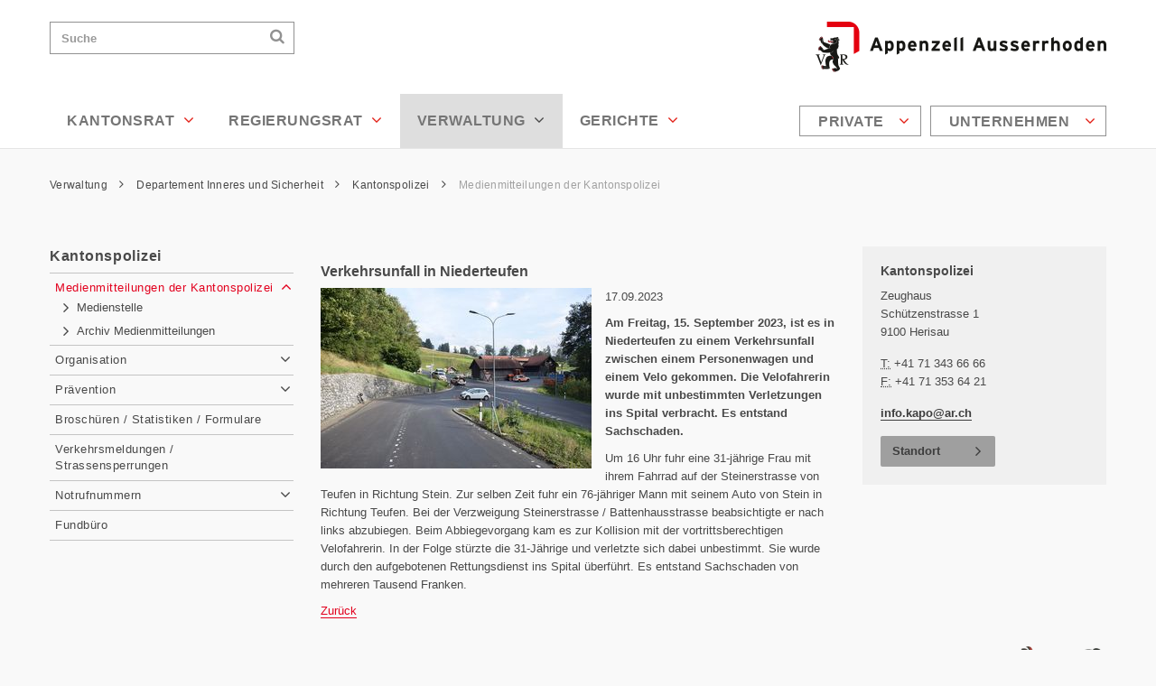

--- FILE ---
content_type: text/html; charset=utf-8
request_url: https://ar.ch/verwaltung/departement-inneres-und-sicherheit/kantonspolizei/medienmitteilungen-der-kantonspolizei/detail/news/verkehrsunfall-in-niederteufen/
body_size: 11317
content:
<!DOCTYPE html>
<html lang="de-CH">
<head>

<meta charset="utf-8">
<!-- 
	This website is powered by TYPO3 - inspiring people to share!
	TYPO3 is a free open source Content Management Framework initially created by Kasper Skaarhoj and licensed under GNU/GPL.
	TYPO3 is copyright 1998-2026 of Kasper Skaarhoj. Extensions are copyright of their respective owners.
	Information and contribution at https://typo3.org/
-->



<title>News Detailansicht - Appenzell Ausserrhoden</title>
<meta name="generator" content="TYPO3 CMS" />
<meta name="description" content="Am Freitag, 15. September 2023, ist es in Niederteufen zu einem Verkehrsunfall zwischen einem Personenwagen und einem Velo gekommen. Die Velofahrerin wurde mit unbestimmten Verletzungen ins Spital verbracht. Es entstand Sachschaden." />
<meta property="og:title" content="Verkehrsunfall in Niederteufen" />
<meta property="og:type" content="article" />
<meta property="og:url" content="https://ar.ch/verwaltung/departement-inneres-und-sicherheit/kantonspolizei/medienmitteilungen-der-kantonspolizei/detail/news/verkehrsunfall-in-niederteufen/" />
<meta property="og:image" content="https://ar.ch/fileadmin/_processed_/3/f/csm_2023_09_15_VU_Niederteufen_1_f1e6a348b2.jpg" />
<meta property="og:image:width" content="1200" />
<meta property="og:image:height" content="800" />
<meta property="og:description" content="Am Freitag, 15. September 2023, ist es in Niederteufen zu einem Verkehrsunfall zwischen einem Personenwagen und einem Velo gekommen. Die Velofahrerin wurde mit unbestimmten Verletzungen ins Spital verbracht. Es entstand Sachschaden." />
<meta name="twitter:card" content="summary" />


<link rel="stylesheet" href="/typo3temp/assets/compressed/merged-7a94180efc6b4e13f6227dde1a88e258.css?1682513317" media="all">



<script src="/typo3temp/assets/compressed/merged-83e257b3dc3d9f57530b79aaf9190212.js?1703088935"></script>


<meta name="viewport" content="width=device-width, initial-scale=1"/><meta name="robots" content="noodp"/><meta name="author" content="Kantonale Verwaltung Appenzell Ausserrhoden"/><meta name="description" content=""/><meta name="keywords" content=""/><meta name="google-site-verification" content="pb5SzOyv-mURKbU1DlpBg000yfIUUBwAYzsvqxtV4IY"/><link rel="shortcut icon" href="/typo3conf/ext/template/Resources/Public/Partials/Head/Images/Favicon.ico"/><link rel="stylesheet" href='//fonts.googleapis.com/css?family=Open+Sans:300italic,400italic,600italic,700italic,800italic,400,300,600,700,800'/>

        
<!--
                        _____     __
   ___ ___  ___ _    __/ _/ /__  / /_ ___
  (_-</ _ \/ _ \ |/|/ / _/ / _ `/  ´_/ -_)
 /___/_//_/\___/__,__/_//_/\_,_/_/\_\\__/




-->

			

<link rel="preload" href="/Resources/app.c615ebf2cd32ce792af5.css" as="style" /><link rel="preload" href="/Resources/app.4c71650f1eb87849ec6e.js" as="script" /><link rel="stylesheet" type="text/css"
						href="/Resources/app.c615ebf2cd32ce792af5.css"
						media="all">

		
<link rel="canonical" href="https://ar.ch/verwaltung/departement-inneres-und-sicherheit/kantonspolizei/medienmitteilungen-der-kantonspolizei/detail/news/verkehrsunfall-in-niederteufen/"/>
</head>
<body>



	
	
	
	
	
	
	
	
	
	
	
	
	

	

	






	<h1 class="visually-hidden">
		News Detailansicht - Appenzell Ausserrhoden
	</h1>

	





<nav id="AccesskeyNavigation" class="AccesskeyNavigation" role="navigation">
	<h2>Wichtige Seiten</h2>
	<ul>
		<li>
			<a accesskey="0" href="/">
				Home
			</a>
		</li>
		<li>
			<a accesskey="1" href="#MainNavigation">
				Hauptnavigation
			</a>
		</li>
		<li>
			<a accesskey="2" href="#Content">
				Inhalt
			</a>
		</li>
		<li>
			<a accesskey="3" href="/kontakt/">
				Kontakt
			</a>
		</li>
		<li>
			<a accesskey="4" href="/sitemap/">
				Sitemap
			</a>
		</li>
		<li>
			<a accesskey="5" href="#MetaNavigation">
				Metanavigation
			</a>
		</li>
	</ul>
</nav>



	<div id="offcanvas" class="row-offcanvas layout-fluid ">

		<div id="offcanvas-left" class="sidebar-offcanvas sidebar-offcanvas-left">
			<h2 class="navigationTitle">Hauptnavigation</h2>
			<div id="OffCanvasMainNavigation" class="OffCanvasNavigation OffCanvasMainNavigation"></div>
			
				<h2 class="navigationTitle">Lebensbereiche</h2>
				<div id="OffCanvasServiceNavigation" class="OffCanvasNavigation OffCanvasServiceNavigation"></div>
			
		</div>
		<div id="offcanvas-right" class="sidebar-offcanvas sidebar-offcanvas-right"></div>
		<div class="overlay-offcanvas"></div>

		<div class="content-offcanvas clearfix">
			




<header class="Header" role="banner">
	<div class="container">
		<div class="Header-Topbar" id="Header-Topbar">


			<a href="#" class="trigger-offcanvas trigger-offcanvas-left fa fa-bars" data-toggle="offcanvas" aria-hidden="1">
				<span class="visually-hidden">Navigation öffnen</span>
			</a>


			







<div id="Logo" class="Logo">
	<a href="/">
		<img alt="Kanton Appenzell Ausserrhoden Startseite" src="/typo3conf/ext/template/Resources/Public/Partials/Logo/Images/Logo.png" width="644" height="112" />
	</a>
</div>


			








<script>
    window['tx_solr_suggestUrl'] = window['tx_solr_suggestUrl'] || '/index.php?type=7384&id=37&L=0';
</script>



<form action="/search/" method="get" id="SearchBox" class="SearchBox d-print-none">
    <h2 class="visually-hidden">
        Suchen
    </h2>
    <input class="form-control tx-solr-q" name="q" type="text"
           placeholder="Suche"
           id="q"/>
    <label for="q" class="visually-hidden">
        Suche
    </label>
    <button class="submit fa fa-search" type="submit" value="">
        <span class="visually-hidden">Suchen</span>
    </button>
</form>



			<a href="#" class="trigger-offcanvas trigger-offcanvas-right fa fa-plus" data-toggle="offcanvas" aria-hidden="1">
				<span class="visually-hidden">Weitere Informationen darstellen</span>
			</a>

		</div>

		<div class="Header-Navbar" id="Header-Navbar">
			







    <h2 class="visually-hidden" id="MainNavigationLabel">
        Hauptnavigation
    </h2>
    <nav id="MainNavigation" class="MainNavigation d-print-none" role="navigation">
        
    <ul class="ul level1" role="menu">
        
            <li class="level1 sub  li nav-item" role="none">
                
                
                
                <a class="level1" href="/kantonsrat/" target="" aria-current="false">
                    Kantonsrat
                    
                        <i class="fa fa-angle-down"></i>
                    
                </a>
                
    <div class="ul level2 sub-nav">
        <div role="list">
            
                <div class="column level2 sub-nav-group" role="presentation">
                    
                        <div class="li level2 " role="listitem">
                            
                            
                            

                            <a class="level2"
                               href="/kantonsrat/mitglieder-des-kantonsrates/"
                               target=""
                               aria-current="false"
                            >
                                Mitglieder des Kantonsrates
                            </a>
                            
                        </div>
                    
                        <div class="li level2 " role="listitem">
                            
                            
                            

                            <a class="level2"
                               href="/kantonsrat/kantonsratspraesidium/"
                               target=""
                               aria-current="false"
                            >
                                Kantonsratspräsidium
                            </a>
                            
                        </div>
                    
                        <div class="li level2 sub" role="listitem">
                            
                            
                            

                            <a class="level2"
                               href="/kantonsrat/buero-des-kantonsrates/"
                               target=""
                               aria-current="false"
                            >
                                Büro des Kantonsrates
                            </a>
                            
                                
    <ul class="ul level3">
        
            <li class="level3   li">
                
                
                

                <a class="level3"
                   href="/kantonsrat/buero-des-kantonsrates/sitzungen/"
                   aria-current="false"
                   target="">
                    Sitzungen
                </a>
            </li>
        
    </ul>

                            
                        </div>
                    
                </div>
            
                <div class="column level2 sub-nav-group" role="presentation">
                    
                        <div class="li level2 " role="listitem">
                            
                            
                            

                            <a class="level2"
                               href="/kantonsrat/fraktionen/"
                               target=""
                               aria-current="false"
                            >
                                Fraktionen
                            </a>
                            
                        </div>
                    
                        <div class="li level2 sub" role="listitem">
                            
                            
                            

                            <a class="level2"
                               href="/kantonsrat/kommissionen/"
                               target=""
                               aria-current="false"
                            >
                                Kommissionen
                            </a>
                            
                                
    <ul class="ul level3">
        
            <li class="level3  li">
                
                
                

                <a class="level3"
                   href="/kantonsrat/kommissionen/staendige-kommissionen-des-kantonsrates/"
                   aria-current="false"
                   target="">
                    Ständige Kommissionen des Kantonsrates
                </a>
            </li>
        
            <li class="level3  li">
                
                
                

                <a class="level3"
                   href="/kantonsrat/besondere-kommissionen-des-kantonsrates/"
                   aria-current="false"
                   target="">
                    Besondere Kommissionen des Kantonsrates
                </a>
            </li>
        
    </ul>

                            
                        </div>
                    
                </div>
            
                <div class="column level2 sub-nav-group" role="presentation">
                    
                        <div class="li level2 sub" role="listitem">
                            
                            
                            

                            <a class="level2"
                               href="/kantonsrat/sitzungen/"
                               target=""
                               aria-current="false"
                            >
                                Sitzungen
                            </a>
                            
                                
    <ul class="ul level3">
        
            <li class="level3   li">
                
                
                

                <a class="level3"
                   href="/kantonsrat/sitzungen/vergangene-amtsjahre/"
                   aria-current="false"
                   target="">
                    vergangene Amtsjahre
                </a>
            </li>
        
    </ul>

                            
                        </div>
                    
                        <div class="li level2 " role="listitem">
                            
                            
                            

                            <a class="level2"
                               href="/kantonsrat/geschaeftssuche/"
                               target=""
                               aria-current="false"
                            >
                                Geschäftssuche
                            </a>
                            
                        </div>
                    
                </div>
            
                <div class="column level2 sub-nav-group" role="presentation">
                    
                        <div class="li level2 " role="listitem">
                            
                            
                            

                            <a class="level2"
                               href="/kantonsrat/parlamentarische-vorstoesse/"
                               target=""
                               aria-current="false"
                            >
                                Parlamentarische Vorstösse
                            </a>
                            
                        </div>
                    
                        <div class="li level2 " role="listitem">
                            
                            
                            

                            <a class="level2"
                               href="/kantonsrat/parlamentsdienst/"
                               target=""
                               aria-current="false"
                            >
                                Parlamentsdienst
                            </a>
                            
                        </div>
                    
                        <div class="li level2 " role="listitem">
                            
                            
                            

                            <a class="level2"
                               href="/kantonsrat/cug-mitglieder-kr/"
                               target=""
                               aria-current="false"
                            >
                                CUG Mitglieder KR
                            </a>
                            
                        </div>
                    
                </div>
            
        </div>
    </div>

            </li>
        
            <li class="level1 sub li nav-item" role="none">
                
                
                
                <a class="level1" href="/regierungsrat/" target="" aria-current="false">
                    Regierungsrat
                    
                        <i class="fa fa-angle-down"></i>
                    
                </a>
                
    <div class="ul level2 sub-nav">
        <div role="list">
            
                <div class="column level2 sub-nav-group" role="presentation">
                    
                        <div class="li level2 " role="listitem">
                            
                            
                            

                            <a class="level2"
                               href="/regierungsrat/landammann-1/"
                               target=""
                               aria-current="false"
                            >
                                Landammann
                            </a>
                            
                        </div>
                    
                        <div class="li level2 " role="listitem">
                            
                            
                            

                            <a class="level2"
                               href="/regierungsrat/hansueli-reutegger/"
                               target=""
                               aria-current="false"
                            >
                                Hansueli Reutegger
                            </a>
                            
                        </div>
                    
                        <div class="li level2 " role="listitem">
                            
                            
                            

                            <a class="level2"
                               href="/regierungsrat/yves-noel-balmer/"
                               target=""
                               aria-current="false"
                            >
                                Yves Noël Balmer
                            </a>
                            
                        </div>
                    
                </div>
            
                <div class="column level2 sub-nav-group" role="presentation">
                    
                        <div class="li level2 " role="listitem">
                            
                            
                            

                            <a class="level2"
                               href="/regierungsrat/doelf-biasotto/"
                               target=""
                               aria-current="false"
                            >
                                Dölf Biasotto
                            </a>
                            
                        </div>
                    
                        <div class="li level2 " role="listitem">
                            
                            
                            

                            <a class="level2"
                               href="/regierungsrat/katrin-alder/"
                               target=""
                               aria-current="false"
                            >
                                Katrin Alder
                            </a>
                            
                        </div>
                    
                        <div class="li level2 " role="listitem">
                            
                            
                            

                            <a class="level2"
                               href="/regierungsrat/susann-metzger/"
                               target=""
                               aria-current="false"
                            >
                                Susann Metzger
                            </a>
                            
                        </div>
                    
                </div>
            
                <div class="column level2 sub-nav-group" role="presentation">
                    
                        <div class="li level2 " role="listitem">
                            
                            
                            

                            <a class="level2"
                               href="/regierungsrat/ratschreiber/"
                               target=""
                               aria-current="false"
                            >
                                Ratschreiber
                            </a>
                            
                        </div>
                    
                </div>
            
                <div class="column level2 sub-nav-group" role="presentation">
                    
                        <div class="li level2 sub " role="listitem">
                            
                            
                            

                            <a class="level2"
                               href="/regierungsrat/programme-berichte-monitoring/"
                               target=""
                               aria-current="false"
                            >
                                Programme und Berichte
                            </a>
                            
                                
    <ul class="ul level3">
        
            <li class="level3  li">
                
                
                

                <a class="level3"
                   href="/regierungsrat/programme-berichte-monitoring/regierungsprogramme/"
                   aria-current="false"
                   target="">
                    Regierungsprogramme
                </a>
            </li>
        
            <li class="level3  li">
                
                
                

                <a class="level3"
                   href="/regierungsrat/programme-berichte-monitoring/rechenschaftsberichte/"
                   aria-current="false"
                   target="">
                    Rechenschaftsberichte
                </a>
            </li>
        
            <li class="level3  li">
                
                
                

                <a class="level3"
                   href="/regierungsrat/programme-berichte-monitoring/monitoring/"
                   aria-current="false"
                   target="">
                    Monitoring
                </a>
            </li>
        
            <li class="level3  li">
                
                
                

                <a class="level3"
                   href="/regierungsrat/programme-berichte-monitoring/one-health/"
                   aria-current="false"
                   target="">
                    One Health
                </a>
            </li>
        
    </ul>

                            
                        </div>
                    
                </div>
            
        </div>
    </div>

            </li>
        
            <li class="level1 active sub li nav-item" role="none">
                
                
                    
                
                
                <a class="level1" href="/verwaltung/" target="" aria-current="true">
                    Verwaltung
                    
                        <i class="fa fa-angle-down"></i>
                    
                </a>
                
    <div class="ul level2 sub-nav">
        <div role="list">
            
                <div class="column level2 sub-nav-group" role="presentation">
                    
                        <div class="li level2 sub " role="listitem">
                            
                            
                            

                            <a class="level2"
                               href="/verwaltung/kantonskanzlei/"
                               target=""
                               aria-current="false"
                            >
                                Kantonskanzlei
                            </a>
                            
                                
    <ul class="ul level3">
        
            <li class="level3  li">
                
                
                

                <a class="level3"
                   href="/verwaltung/kantonskanzlei/news-aus-der-kantonskanzlei/"
                   aria-current="false"
                   target="">
                    News aus der Kantonskanzlei
                </a>
            </li>
        
            <li class="level3 sub li">
                
                
                

                <a class="level3"
                   href="/verwaltung/kantonskanzlei/kanzleidienste/"
                   aria-current="false"
                   target="">
                    Kanzleidienste
                </a>
            </li>
        
            <li class="level3 sub li">
                
                
                

                <a class="level3"
                   href="/verwaltung/kantonskanzlei/rechtsdienst/"
                   aria-current="false"
                   target="">
                    Rechtsdienst
                </a>
            </li>
        
            <li class="level3  li">
                
                
                

                <a class="level3"
                   href="/verwaltung/kantonskanzlei/kommunikationsdienst/"
                   aria-current="false"
                   target="">
                    Kommunikationsdienst
                </a>
            </li>
        
            <li class="level3  li">
                
                
                

                <a class="level3"
                   href="/kantonsrat/parlamentsdienst/"
                   aria-current="false"
                   target="">
                    Parlamentsdienst
                </a>
            </li>
        
            <li class="level3 sub  li">
                
                
                

                <a class="level3"
                   href="/verwaltung/kantonskanzlei/staatsarchiv/"
                   aria-current="false"
                   target="">
                    Staatsarchiv
                </a>
            </li>
        
    </ul>

                            
                        </div>
                    
                        <div class="li level2 sub" role="listitem">
                            
                            
                            

                            <a class="level2"
                               href="/verwaltung/departement-finanzen/"
                               target=""
                               aria-current="false"
                            >
                                Departement Finanzen
                            </a>
                            
                                
    <ul class="ul level3">
        
            <li class="level3 sub  li">
                
                
                

                <a class="level3"
                   href="/verwaltung/departement-finanzen/news-aus-dem-departement/"
                   aria-current="false"
                   target="">
                    News aus dem Departement
                </a>
            </li>
        
            <li class="level3 sub li">
                
                
                

                <a class="level3"
                   href="/verwaltung/departement-finanzen/departementssekretariat/"
                   aria-current="false"
                   target="">
                    Departementssekretariat
                </a>
            </li>
        
            <li class="level3 sub li">
                
                
                

                <a class="level3"
                   href="/verwaltung/departement-finanzen/amt-fuer-finanzen/"
                   aria-current="false"
                   target="">
                    Amt für Finanzen
                </a>
            </li>
        
            <li class="level3 sub li">
                
                
                

                <a class="level3"
                   href="/verwaltung/departement-finanzen/steuerverwaltung/"
                   aria-current="false"
                   target="">
                    Steuerverwaltung
                </a>
            </li>
        
            <li class="level3 sub li">
                
                
                

                <a class="level3"
                   href="/verwaltung/departement-finanzen/personalamt/"
                   aria-current="false"
                   target="">
                    Personalamt
                </a>
            </li>
        
            <li class="level3 sub li">
                
                
                

                <a class="level3"
                   href="/verwaltung/departement-finanzen/amt-fuer-immobilien/"
                   aria-current="false"
                   target="">
                    Amt für Immobilien
                </a>
            </li>
        
            <li class="level3 sub  li">
                
                
                

                <a class="level3"
                   href="/verwaltung/departement-finanzen/grundstueckschaetzungsbehoerde/"
                   aria-current="false"
                   target="">
                    Grundstückschätzungsbehörde
                </a>
            </li>
        
    </ul>

                            
                        </div>
                    
                </div>
            
                <div class="column level2 sub-nav-group" role="presentation">
                    
                        <div class="li level2 sub" role="listitem">
                            
                            
                            

                            <a class="level2"
                               href="/verwaltung/departement-bildung-und-kultur/"
                               target=""
                               aria-current="false"
                            >
                                Departement Bildung und Kultur
                            </a>
                            
                                
    <ul class="ul level3">
        
            <li class="level3 sub  li">
                
                
                

                <a class="level3"
                   href="/verwaltung/departement-bildung-und-kultur/news-aus-dem-departement/"
                   aria-current="false"
                   target="">
                    News aus dem Departement
                </a>
            </li>
        
            <li class="level3  li">
                
                
                

                <a class="level3"
                   href="/verwaltung/departement-bildung-und-kultur/departementssekretariat/"
                   aria-current="false"
                   target="">
                    Departementssekretariat
                </a>
            </li>
        
            <li class="level3 sub li">
                
                
                

                <a class="level3"
                   href="/verwaltung/departement-bildung-und-kultur/amt-fuer-volksschule-und-sport/"
                   aria-current="false"
                   target="">
                    Amt für Volksschule und Sport
                </a>
            </li>
        
            <li class="level3 sub li">
                
                
                

                <a class="level3"
                   href="/verwaltung/departement-bildung-und-kultur/amt-fuer-mittel-und-hochschulen-und-berufsbildung/"
                   aria-current="false"
                   target="">
                    Amt für Mittel- und Hochschulen und Berufsbildung
                </a>
            </li>
        
            <li class="level3 sub  li">
                
                
                

                <a class="level3"
                   href="/verwaltung/departement-bildung-und-kultur/amt-fuer-kultur/"
                   aria-current="false"
                   target="">
                    Amt für Kultur
                </a>
            </li>
        
    </ul>

                            
                        </div>
                    
                        <div class="li level2 sub" role="listitem">
                            
                            
                            

                            <a class="level2"
                               href="/verwaltung/departement-gesundheit-und-soziales/"
                               target=""
                               aria-current="false"
                            >
                                Departement Gesundheit und Soziales
                            </a>
                            
                                
    <ul class="ul level3">
        
            <li class="level3 sub  li">
                
                
                

                <a class="level3"
                   href="/verwaltung/departement-gesundheit-und-soziales/news-aus-dem-departement/"
                   aria-current="false"
                   target="">
                    News aus dem Departement
                </a>
            </li>
        
            <li class="level3 sub li">
                
                
                

                <a class="level3"
                   href="/verwaltung/departement-gesundheit-und-soziales/departementssekretariat/"
                   aria-current="false"
                   target="">
                    Departementssekretariat
                </a>
            </li>
        
            <li class="level3 sub li">
                
                
                

                <a class="level3"
                   href="/verwaltung/departement-gesundheit-und-soziales/amt-fuer-gesundheit/"
                   aria-current="false"
                   target="">
                    Amt für Gesundheit
                </a>
            </li>
        
            <li class="level3 sub li">
                
                
                

                <a class="level3"
                   href="/verwaltung/departement-gesundheit-und-soziales/veterinaeramt/"
                   aria-current="false"
                   target="">
                    Veterinäramt
                </a>
            </li>
        
            <li class="level3 sub li">
                
                
                

                <a class="level3"
                   href="/verwaltung/departement-gesundheit-und-soziales/amt-fuer-soziales/"
                   aria-current="false"
                   target="">
                    Amt für Soziales
                </a>
            </li>
        
            <li class="level3 sub  li">
                
                
                

                <a class="level3"
                   href="/verwaltung/departement-gesundheit-und-soziales/kindes-und-erwachsenenschutzbehoerde/"
                   aria-current="false"
                   target="">
                    Kindes- und Erwachsenenschutzbehörde
                </a>
            </li>
        
    </ul>

                            
                        </div>
                    
                </div>
            
                <div class="column level2 sub-nav-group" role="presentation">
                    
                        <div class="li level2 sub" role="listitem">
                            
                            
                            

                            <a class="level2"
                               href="/verwaltung/departement-bau-und-volkswirtschaft/"
                               target=""
                               aria-current="false"
                            >
                                Departement Bau und Volkswirtschaft
                            </a>
                            
                                
    <ul class="ul level3">
        
            <li class="level3 sub  li">
                
                
                

                <a class="level3"
                   href="/verwaltung/departement-bau-und-volkswirtschaft/news-aus-dem-departement/"
                   aria-current="false"
                   target="">
                    News aus dem Departement
                </a>
            </li>
        
            <li class="level3 sub li">
                
                
                

                <a class="level3"
                   href="/verwaltung/departement-bau-und-volkswirtschaft/departementssekretariat/"
                   aria-current="false"
                   target="">
                    Departementssekretariat
                </a>
            </li>
        
            <li class="level3 sub li">
                
                
                

                <a class="level3"
                   href="/verwaltung/departement-bau-und-volkswirtschaft/tiefbauamt/"
                   aria-current="false"
                   target="">
                    Tiefbauamt
                </a>
            </li>
        
            <li class="level3 sub li">
                
                
                

                <a class="level3"
                   href="/verwaltung/departement-bau-und-volkswirtschaft/amt-fuer-raum-und-wald/"
                   aria-current="false"
                   target="">
                    Amt für Raum und Wald
                </a>
            </li>
        
            <li class="level3 sub li">
                
                
                

                <a class="level3"
                   href="/verwaltung/departement-bau-und-volkswirtschaft/amt-fuer-umwelt/"
                   aria-current="false"
                   target="">
                    Amt für Umwelt
                </a>
            </li>
        
            <li class="level3 sub li">
                
                
                

                <a class="level3"
                   href="/verwaltung/departement-bau-und-volkswirtschaft/amt-fuer-wirtschaft-und-arbeit/"
                   aria-current="false"
                   target="">
                    Amt für Wirtschaft und Arbeit
                </a>
            </li>
        
            <li class="level3 sub li">
                
                
                

                <a class="level3"
                   href="/verwaltung/departement-bau-und-volkswirtschaft/amt-fuer-landwirtschaft/"
                   aria-current="false"
                   target="">
                    Amt für Landwirtschaft
                </a>
            </li>
        
            <li class="level3 sub  li">
                
                
                

                <a class="level3"
                   href="/verwaltung/departement-bau-und-volkswirtschaft/arbeitslosenversicherung-ar/"
                   aria-current="false"
                   target="">
                    Arbeitslosenversicherung AR
                </a>
            </li>
        
    </ul>

                            
                        </div>
                    
                </div>
            
                <div class="column level2 sub-nav-group" role="presentation">
                    
                        <div class="li level2 active sub" role="listitem">
                            
                            
                                
                            
                            

                            <a class="level2"
                               href="/verwaltung/departement-inneres-und-sicherheit/"
                               target=""
                               aria-current="true"
                            >
                                Departement Inneres und Sicherheit
                            </a>
                            
                                
    <ul class="ul level3">
        
            <li class="level3 sub  li">
                
                
                

                <a class="level3"
                   href="/verwaltung/departement-inneres-und-sicherheit/news-aus-dem-departement/"
                   aria-current="false"
                   target="">
                    News aus dem Departement
                </a>
            </li>
        
            <li class="level3 sub li">
                
                
                

                <a class="level3"
                   href="/verwaltung/departement-inneres-und-sicherheit/departementssekretariat/"
                   aria-current="false"
                   target="">
                    Departementssekretariat
                </a>
            </li>
        
            <li class="level3 sub li">
                
                
                

                <a class="level3"
                   href="/verwaltung/departement-inneres-und-sicherheit/amt-fuer-inneres/"
                   aria-current="false"
                   target="">
                    Amt für Inneres
                </a>
            </li>
        
            <li class="level3 sub li">
                
                
                

                <a class="level3"
                   href="/verwaltung/departement-inneres-und-sicherheit/strassenverkehrsamt/"
                   aria-current="false"
                   target="">
                    Strassenverkehrsamt
                </a>
            </li>
        
            <li class="level3 sub li">
                
                
                

                <a class="level3"
                   href="/verwaltung/departement-inneres-und-sicherheit/amt-fuer-militaer-und-bevoelkerungsschutz/"
                   aria-current="false"
                   target="">
                    Amt für Militär und Bevölkerungsschutz
                </a>
            </li>
        
            <li class="level3 active sub li">
                
                
                    
                
                

                <a class="level3"
                   href="/verwaltung/departement-inneres-und-sicherheit/kantonspolizei/"
                   aria-current="true"
                   target="">
                    Kantonspolizei
                </a>
            </li>
        
            <li class="level3 sub li">
                
                
                

                <a class="level3"
                   href="/verwaltung/departement-inneres-und-sicherheit/staatsanwaltschaft/"
                   aria-current="false"
                   target="">
                    Staatsanwaltschaft
                </a>
            </li>
        
            <li class="level3  li">
                
                
                

                <a class="level3"
                   href="/verwaltung/departement-inneres-und-sicherheit/amt-fuer-justizvollzug/"
                   aria-current="false"
                   target="">
                    Amt für Justizvollzug
                </a>
            </li>
        
            <li class="level3 sub  li">
                
                
                

                <a class="level3"
                   href="/verwaltung/departement-inneres-und-sicherheit/strafanstalt-gefaengnis/"
                   aria-current="false"
                   target="">
                    Strafanstalt / Gefängnis
                </a>
            </li>
        
    </ul>

                            
                        </div>
                    
                        <div class="li level2 " role="listitem">
                            
                            
                            

                            <a class="level2"
                               href="/verwaltung/finanzkontrolle/"
                               target=""
                               aria-current="false"
                            >
                                Finanzkontrolle
                            </a>
                            
                        </div>
                    
                        <div class="li level2 " role="listitem">
                            
                            
                            

                            <a class="level2"
                               href="/verwaltung/datenschutz-kontrollorgan/"
                               target=""
                               aria-current="false"
                            >
                                Datenschutz-Kontrollorgan
                            </a>
                            
                        </div>
                    
                        <div class="li level2 " role="listitem">
                            
                            
                            

                            <a class="level2"
                               href="/verwaltung/betriebe-und-anstalten-des-kantons/"
                               target=""
                               aria-current="false"
                            >
                                Betriebe und Anstalten des Kantons
                            </a>
                            
                        </div>
                    
                </div>
            
        </div>
    </div>

            </li>
        
            <li class="level1 sub  li nav-item" role="none">
                
                
                
                <a class="level1" href="/gerichte/" target="" aria-current="false">
                    Gerichte
                    
                        <i class="fa fa-angle-down"></i>
                    
                </a>
                
    <div class="ul level2 sub-nav">
        <div role="list">
            
                <div class="column level2 sub-nav-group" role="presentation">
                    
                        <div class="li level2 sub " role="listitem">
                            
                            
                            

                            <a class="level2"
                               href="/gerichte/obergericht/"
                               target=""
                               aria-current="false"
                            >
                                Obergericht
                            </a>
                            
                                
    <ul class="ul level3">
        
            <li class="level3  li">
                
                
                

                <a class="level3"
                   href="/gerichte/obergericht/zustaendigkeit/"
                   aria-current="false"
                   target="">
                    Zuständigkeit
                </a>
            </li>
        
            <li class="level3  li">
                
                
                

                <a class="level3"
                   href="/gerichte/obergericht/abteilungen/"
                   aria-current="false"
                   target="">
                    Abteilungen
                </a>
            </li>
        
            <li class="level3  li">
                
                
                

                <a class="level3"
                   href="/gerichte/obergericht/einzelrichterinneneinzelrichter/"
                   aria-current="false"
                   target="">
                    Einzelrichterinnen/Einzelrichter
                </a>
            </li>
        
            <li class="level3  li">
                
                
                

                <a class="level3"
                   href="/gerichte/obergericht/aufsichtsbehoerde-fuer-schuldbetreibung-und-konkurs/"
                   aria-current="false"
                   target="">
                    Aufsichtsbehörde für Schuldbetreibung und Konkurs
                </a>
            </li>
        
            <li class="level3  li">
                
                
                

                <a class="level3"
                   href="/gerichte/obergericht/anwaltsaufsichtskommission/"
                   aria-current="false"
                   target="">
                    Anwaltsaufsichtskommission
                </a>
            </li>
        
            <li class="level3  li">
                
                
                

                <a class="level3"
                   href="/gerichte/obergericht/anwaltspruefungskommission/"
                   aria-current="false"
                   target="">
                    Anwaltsprüfungskommission
                </a>
            </li>
        
            <li class="level3  li">
                
                
                

                <a class="level3"
                   href="/gerichte/obergericht/anwaltsregister-oeffentliche-urkundspersonen/"
                   aria-current="false"
                   target="">
                    Anwaltsregister / öffentliche Urkundspersonen
                </a>
            </li>
        
            <li class="level3  li">
                
                
                

                <a class="level3"
                   href="/gerichte/obergericht/verhandlungstermine-zivil-und-strafrecht-sowie-kindes-und-erwachsenenschutzrecht/"
                   aria-current="false"
                   target="">
                    Verhandlungstermine Zivil- und Strafrecht sowie Kindes- und Erwachsenenschutzrecht
                </a>
            </li>
        
            <li class="level3  li">
                
                
                

                <a class="level3"
                   href="/gerichte/obergericht/verhandlungstermine-verwaltungsrecht/"
                   aria-current="false"
                   target="">
                    Verhandlungstermine Verwaltungsrecht
                </a>
            </li>
        
            <li class="level3  li">
                
                
                

                <a class="level3"
                   href="/gerichte/obergericht/rechtsprechung-des-obergerichts-ar-gvp/"
                   aria-current="false"
                   target="">
                    Rechtsprechung des Obergerichts, AR GVP
                </a>
            </li>
        
            <li class="level3  li">
                
                
                

                <a class="level3"
                   href="/gerichte/obergericht/gerichtsberichterstattung/"
                   aria-current="false"
                   target="">
                    Gerichtsberichterstattung
                </a>
            </li>
        
            <li class="level3  li">
                
                
                

                <a class="level3"
                   href="/gerichte/obergericht/elektronischer-geschaeftsverkehr/"
                   aria-current="false"
                   target="">
                    Elektronischer Geschäftsverkehr
                </a>
            </li>
        
            <li class="level3  li">
                
                
                

                <a class="level3"
                   href="/gerichte/obergericht/formulare-und-merkblaetter/"
                   aria-current="false"
                   target="">
                    Formulare und Merkblätter
                </a>
            </li>
        
            <li class="level3  li">
                
                
                

                <a class="level3"
                   href="/gerichte/obergericht/links/"
                   aria-current="false"
                   target="">
                    Links
                </a>
            </li>
        
            <li class="level3  li">
                
                
                

                <a class="level3"
                   href="/gerichte/obergericht/weisungen/"
                   aria-current="false"
                   target="">
                    Weisungen
                </a>
            </li>
        
            <li class="level3  li">
                
                
                

                <a class="level3"
                   href="/gerichte/obergericht/geschaeftsberichte/"
                   aria-current="false"
                   target="">
                    Geschäftsberichte
                </a>
            </li>
        
    </ul>

                            
                        </div>
                    
                </div>
            
                <div class="column level2 sub-nav-group" role="presentation">
                    
                        <div class="li level2 sub" role="listitem">
                            
                            
                            

                            <a class="level2"
                               href="/gerichte/kantonsgericht/"
                               target=""
                               aria-current="false"
                            >
                                Kantonsgericht
                            </a>
                            
                                
    <ul class="ul level3">
        
            <li class="level3  li">
                
                
                

                <a class="level3"
                   href="/gerichte/kantonsgericht/organisation-amtsdauer-2023-bis-2027/"
                   aria-current="false"
                   target="">
                    Organisation Amtsdauer 2023 bis 2027
                </a>
            </li>
        
            <li class="level3  li">
                
                
                

                <a class="level3"
                   href="/gerichte/kantonsgericht/zustaendigkeit/"
                   aria-current="false"
                   target="">
                    Zuständigkeit
                </a>
            </li>
        
            <li class="level3 sub li">
                
                
                

                <a class="level3"
                   href="/gerichte/kantonsgericht/rechtsgebiete/"
                   aria-current="false"
                   target="">
                    Rechtsgebiete
                </a>
            </li>
        
            <li class="level3  li">
                
                
                

                <a class="level3"
                   href="/gerichte/kantonsgericht/verhandlungstermine/"
                   aria-current="false"
                   target="">
                    Verhandlungstermine
                </a>
            </li>
        
            <li class="level3  li">
                
                
                

                <a class="level3"
                   href="/gerichte/kantonsgericht/unentgeltliche-rechtspflege/"
                   aria-current="false"
                   target="">
                    Unentgeltliche Rechtspflege
                </a>
            </li>
        
            <li class="level3  li">
                
                
                

                <a class="level3"
                   href="/gerichte/kantonsgericht/rechtsauskunft/"
                   aria-current="false"
                   target="">
                    Rechtsauskunft
                </a>
            </li>
        
            <li class="level3  li">
                
                
                

                <a class="level3"
                   href="/gerichte/kantonsgericht/gerichtspraktikum/"
                   aria-current="false"
                   target="">
                    Gerichtspraktikum
                </a>
            </li>
        
            <li class="level3  li">
                
                
                

                <a class="level3"
                   href="/gerichte/kantonsgericht/elektronischer-geschaeftsverkehr/"
                   aria-current="false"
                   target="">
                    Elektronischer Geschäftsverkehr
                </a>
            </li>
        
            <li class="level3  li">
                
                
                

                <a class="level3"
                   href="/gerichte/kantonsgericht/formulare-und-merkblaetter/"
                   aria-current="false"
                   target="">
                    Formulare und Merkblätter
                </a>
            </li>
        
            <li class="level3  li">
                
                
                

                <a class="level3"
                   href="/gerichte/kantonsgericht/links/"
                   aria-current="false"
                   target="">
                    Links
                </a>
            </li>
        
            <li class="level3  li">
                
                
                

                <a class="level3"
                   href="/gerichte/kantonsgericht/haftung/"
                   aria-current="false"
                   target="">
                    Haftung
                </a>
            </li>
        
            <li class="level3  li">
                
                
                

                <a class="level3"
                   href="/gerichte/kantonsgericht/rechtsprechung-der-gerichte/"
                   aria-current="false"
                   target="">
                    Rechtsprechung der Gerichte
                </a>
            </li>
        
    </ul>

                            
                        </div>
                    
                </div>
            
                <div class="column level2 sub-nav-group" role="presentation">
                    
                        <div class="li level2 sub " role="listitem">
                            
                            
                            

                            <a class="level2"
                               href="/gerichte/vermittler-und-schlichtungsstellen/"
                               target=""
                               aria-current="false"
                            >
                                Vermittler und Schlichtungsstellen
                            </a>
                            
                                
    <ul class="ul level3">
        
            <li class="level3  li">
                
                
                

                <a class="level3"
                   href="/gerichte/vermittler-und-schlichtungsstellen/vermittler/"
                   aria-current="false"
                   target="">
                    Vermittler
                </a>
            </li>
        
            <li class="level3 sub li">
                
                
                

                <a class="level3"
                   href="/gerichte/vermittler-und-schlichtungsstellen/schlichtungsstelle-fuer-miete-und-nichtlandwirtschaftliche-pacht/"
                   aria-current="false"
                   target="">
                    Schlichtungsstelle für Miete und nichtlandwirtschaftliche Pacht
                </a>
            </li>
        
            <li class="level3 sub  li">
                
                
                

                <a class="level3"
                   href="/gerichte/vermittler-und-schlichtungsstellen/schlichtungsstelle-bei-diskriminierung-im-erwerbsleben/"
                   aria-current="false"
                   target="">
                    Schlichtungsstelle bei Diskriminierung im Erwerbsleben
                </a>
            </li>
        
    </ul>

                            
                        </div>
                    
                </div>
            
        </div>
    </div>

            </li>
        
    </ul>


    </nav>









			
				










	<h2 class="visually-hidden" id="ServiceNavigationLabel">
		Service Navigation
	</h2>
	<nav id="ServiceNavigation" class="ServiceNavigation d-print-none" role="navigation">
		<ul class="ul level1 nav-menu" role="menubar">
			
				<li class="level1 nav-item" role="menuitem" aria-haspopup="true">
					<a class="level1" href="#" id="service_drop_0">
						Private <i class="fa fa-angle-down"></i>
					</a>

					<div class="ul level2 sub-nav" role="menu" aria-hidden="true">
						
							<div class="column level2 sub-nav-group">
								
									<div class="li level2 nav-item" role="menuitem">
										<a class="level2" href="#"
										   id="service_drop_iteration1.index}_0_0">
											Persönliches
										</a>
										<ul class="ul level3" role="menu">
											
												<li class="level3 nav-item" role="menuitem">
													<a class="level3" href="/spezial/lebensbereiche/aufenthaltsbewilligungen/">
														Aufenthaltsbewilligungen
													</a>
												</li>
											
												<li class="level3 nav-item" role="menuitem">
													<a class="level3" href="/spezial/lebensbereiche/ausweise-und-bescheinigungen/">
														Ausweise und Bescheinigungen
													</a>
												</li>
											
												<li class="level3 nav-item" role="menuitem">
													<a class="level3" href="/spezial/lebensbereiche/einbuergerung/">
														Einbürgerung
													</a>
												</li>
											
												<li class="level3 nav-item" role="menuitem">
													<a class="level3" href="/spezial/lebensbereiche/zivilstand/">
														Zivilstand
													</a>
												</li>
											
												<li class="level3 nav-item" role="menuitem">
													<a class="level3" href="/spezial/lebensbereiche/geburt/">
														Geburt
													</a>
												</li>
											
												<li class="level3 nav-item" role="menuitem">
													<a class="level3" href="/spezial/lebensbereiche/adoption/">
														Adoption
													</a>
												</li>
											
												<li class="level3 nav-item" role="menuitem">
													<a class="level3" href="/spezial/lebensbereiche/todesfall/">
														Todesfall
													</a>
												</li>
											
												<li class="level3 nav-item" role="menuitem">
													<a class="level3" href="/spezial/lebensbereiche/wohnen-und-umziehen/">
														Wohnen und Umziehen
													</a>
												</li>
											
												<li class="level3 nav-item" role="menuitem">
													<a class="level3" href="/spezial/lebensbereiche/versicherungen/">
														Versicherungen
													</a>
												</li>
											
												<li class="level3 nav-item" role="menuitem">
													<a class="level3" href="/spezial/lebensbereiche/kinder-und-jugendliche/">
														Kinder und Jugendliche
													</a>
												</li>
											
												<li class="level3 nav-item" role="menuitem">
													<a class="level3" href="/spezial/lebensbereiche/pflege/">
														Pflege
													</a>
												</li>
											
												<li class="level3 nav-item" role="menuitem">
													<a class="level3" href="/spezial/lebensbereiche/tiere/">
														Tiere
													</a>
												</li>
											
												<li class="level3 nav-item" role="menuitem">
													<a class="level3" href="/spezial/lebensbereiche/sport/">
														Sport
													</a>
												</li>
											
										</ul>
									</div>
								
									<div class="li level2 nav-item" role="menuitem">
										<a class="level2" href="#"
										   id="service_drop_iteration1.index}_1_0">
											Gesundheit und Soziales
										</a>
										<ul class="ul level3" role="menu">
											
												<li class="level3 nav-item" role="menuitem">
													<a class="level3" href="/spezial/lebensbereiche/ahv-iv/">
														AHV / IV
													</a>
												</li>
											
												<li class="level3 nav-item" role="menuitem">
													<a class="level3" href="/spezial/lebensbereiche/krankenkassenversicherung/">
														Krankenkassenversicherung
													</a>
												</li>
											
												<li class="level3 nav-item" role="menuitem">
													<a class="level3" href="/spezial/lebensbereiche/soziale-sicherheit/">
														Soziale Sicherheit
													</a>
												</li>
											
												<li class="level3 nav-item" role="menuitem">
													<a class="level3" href="/spezial/lebensbereiche/behinderung/">
														Behinderung
													</a>
												</li>
											
												<li class="level3 nav-item" role="menuitem">
													<a class="level3" href="/spezial/lebensbereiche/praevention/">
														Prävention
													</a>
												</li>
											
												<li class="level3 nav-item" role="menuitem">
													<a class="level3" href="/spezial/lebensbereiche/sucht-und-drogen/">
														Sucht und Drogen
													</a>
												</li>
											
												<li class="level3 nav-item" role="menuitem">
													<a class="level3" href="/spezial/lebensbereiche/konsumentenschutz/">
														Konsumentenschutz
													</a>
												</li>
											
												<li class="level3 nav-item" role="menuitem">
													<a class="level3" href="/spezial/lebensbereiche/lebensmittelsicherheit/">
														Lebensmittelsicherheit
													</a>
												</li>
											
										</ul>
									</div>
								
							</div>
						
							<div class="column level2 sub-nav-group">
								
									<div class="li level2 nav-item" role="menuitem">
										<a class="level2" href="#"
										   id="service_drop_iteration1.index}_0_1">
											Arbeit
										</a>
										<ul class="ul level3" role="menu">
											
												<li class="level3 nav-item" role="menuitem">
													<a class="level3" href="/spezial/lebensbereiche/arbeitnehmende/">
														Arbeitnehmende
													</a>
												</li>
											
												<li class="level3 nav-item" role="menuitem">
													<a class="level3" href="/spezial/lebensbereiche/arbeitslosigkeit/">
														Arbeitslosigkeit
													</a>
												</li>
											
												<li class="level3 nav-item" role="menuitem">
													<a class="level3" href="/spezial/lebensbereiche/arbeitskonflikt/">
														Arbeitskonflikt
													</a>
												</li>
											
												<li class="level3 nav-item" role="menuitem">
													<a class="level3" href="/spezial/lebensbereiche/berufliche-selbstaendigkeit/">
														Berufliche Selbständigkeit
													</a>
												</li>
											
												<li class="level3 nav-item" role="menuitem">
													<a class="level3" href="/spezial/lebensbereiche/pensionierung/">
														Pensionierung
													</a>
												</li>
											
										</ul>
									</div>
								
									<div class="li level2 nav-item" role="menuitem">
										<a class="level2" href="#"
										   id="service_drop_iteration1.index}_1_1">
											Bildung und Forschung
										</a>
										<ul class="ul level3" role="menu">
											
												<li class="level3 nav-item" role="menuitem">
													<a class="level3" href="/spezial/lebensbereiche/vorschule/">
														Vorschule
													</a>
												</li>
											
												<li class="level3 nav-item" role="menuitem">
													<a class="level3" href="/spezial/lebensbereiche/obligatorische-schulzeit/">
														Obligatorische Schulzeit
													</a>
												</li>
											
												<li class="level3 nav-item" role="menuitem">
													<a class="level3" href="/spezial/lebensbereiche/mittelschulen/">
														Mittelschulen
													</a>
												</li>
											
												<li class="level3 nav-item" role="menuitem">
													<a class="level3" href="/spezial/lebensbereiche/universitaet/">
														Universität
													</a>
												</li>
											
												<li class="level3 nav-item" role="menuitem">
													<a class="level3" href="/spezial/lebensbereiche/fachhochschule/">
														Fachhochschule
													</a>
												</li>
											
												<li class="level3 nav-item" role="menuitem">
													<a class="level3" href="/spezial/lebensbereiche/stipendien-und-darlehen/">
														Stipendien und Darlehen
													</a>
												</li>
											
												<li class="level3 nav-item" role="menuitem">
													<a class="level3" href="/spezial/lebensbereiche/berufliche-grundbildung/">
														Berufliche Grundbildung
													</a>
												</li>
											
												<li class="level3 nav-item" role="menuitem">
													<a class="level3" href="/spezial/lebensbereiche/erwachsenenbildung-und-weiterbildung/">
														Erwachsenenbildung und Weiterbildung
													</a>
												</li>
											
										</ul>
									</div>
								
							</div>
						
							<div class="column level2 sub-nav-group">
								
									<div class="li level2 nav-item" role="menuitem">
										<a class="level2" href="#"
										   id="service_drop_iteration1.index}_0_2">
											Umwelt und Bauen
										</a>
										<ul class="ul level3" role="menu">
											
												<li class="level3 nav-item" role="menuitem">
													<a class="level3" href="/spezial/lebensbereiche/boden-natur-und-landschaft/">
														Boden, Natur und Landschaft
													</a>
												</li>
											
												<li class="level3 nav-item" role="menuitem">
													<a class="level3" href="/spezial/lebensbereiche/luft-und-klima/">
														Luft und Klima
													</a>
												</li>
											
												<li class="level3 nav-item" role="menuitem">
													<a class="level3" href="/spezial/lebensbereiche/laerm/">
														Lärm
													</a>
												</li>
											
												<li class="level3 nav-item" role="menuitem">
													<a class="level3" href="/spezial/lebensbereiche/abfall/">
														Abfall
													</a>
												</li>
											
												<li class="level3 nav-item" role="menuitem">
													<a class="level3" href="/spezial/lebensbereiche/chemie-und-gifte/">
														Chemie und Gifte
													</a>
												</li>
											
												<li class="level3 nav-item" role="menuitem">
													<a class="level3" href="/spezial/lebensbereiche/baubewilligungen/">
														Baubewilligungen
													</a>
												</li>
											
												<li class="level3 nav-item" role="menuitem">
													<a class="level3" href="/spezial/lebensbereiche/raumplanung/">
														Raumplanung
													</a>
												</li>
											
												<li class="level3 nav-item" role="menuitem">
													<a class="level3" href="/spezial/lebensbereiche/grundbuch/">
														Grundbuch
													</a>
												</li>
											
												<li class="level3 nav-item" role="menuitem">
													<a class="level3" href="/spezial/lebensbereiche/eigentum/">
														Eigentum
													</a>
												</li>
											
										</ul>
									</div>
								
									<div class="li level2 nav-item" role="menuitem">
										<a class="level2" href="#"
										   id="service_drop_iteration1.index}_1_2">
											Mobilität
										</a>
										<ul class="ul level3" role="menu">
											
												<li class="level3 nav-item" role="menuitem">
													<a class="level3" href="/spezial/lebensbereiche/schiene-und-oeffentlicher-verkehr/">
														Schiene und öffentlicher Verkehr
													</a>
												</li>
											
												<li class="level3 nav-item" role="menuitem">
													<a class="level3" href="/spezial/lebensbereiche/strasse/">
														Strasse
													</a>
												</li>
											
												<li class="level3 nav-item" role="menuitem">
													<a class="level3" href="/spezial/lebensbereiche/langsamverkehr/">
														Langsamverkehr
													</a>
												</li>
											
										</ul>
									</div>
								
									<div class="li level2 nav-item" role="menuitem">
										<a class="level2" href="#"
										   id="service_drop_iteration1.index}_2_2">
											Kultur und Medien
										</a>
										<ul class="ul level3" role="menu">
											
												<li class="level3 nav-item" role="menuitem">
													<a class="level3" href="/spezial/lebensbereiche/kulturelle-einrichtungen/">
														Kulturelle Einrichtungen
													</a>
												</li>
											
												<li class="level3 nav-item" role="menuitem">
													<a class="level3" href="/spezial/lebensbereiche/kulturfoerderung/">
														Kulturförderung
													</a>
												</li>
											
												<li class="level3 nav-item" role="menuitem">
													<a class="level3" href="/spezial/lebensbereiche/archive-und-bibliotheken/">
														Archive und Bibliotheken
													</a>
												</li>
											
												<li class="level3 nav-item" role="menuitem">
													<a class="level3" href="/spezial/lebensbereiche/medien/">
														Medien
													</a>
												</li>
											
												<li class="level3 nav-item" role="menuitem">
													<a class="level3" href="/spezial/lebensbereiche/internet/">
														Internet
													</a>
												</li>
											
												<li class="level3 nav-item" role="menuitem">
													<a class="level3" href="/spezial/lebensbereiche/telekommunikation/">
														Telekommunikation
													</a>
												</li>
											
										</ul>
									</div>
								
							</div>
						
							<div class="column level2 sub-nav-group">
								
									<div class="li level2 nav-item" role="menuitem">
										<a class="level2" href="#"
										   id="service_drop_iteration1.index}_0_3">
											Staat und Recht
										</a>
										<ul class="ul level3" role="menu">
											
												<li class="level3 nav-item" role="menuitem">
													<a class="level3" href="/spezial/lebensbereiche/demokratie/">
														Demokratie
													</a>
												</li>
											
												<li class="level3 nav-item" role="menuitem">
													<a class="level3" href="/spezial/lebensbereiche/gleichstellung-von-frau-und-mann/">
														Gleichstellung von Frau und Mann
													</a>
												</li>
											
												<li class="level3 nav-item" role="menuitem">
													<a class="level3" href="/spezial/lebensbereiche/rassismus/">
														Rassismus
													</a>
												</li>
											
												<li class="level3 nav-item" role="menuitem">
													<a class="level3" href="/spezial/lebensbereiche/bundessteuern/">
														Bundessteuern
													</a>
												</li>
											
												<li class="level3 nav-item" role="menuitem">
													<a class="level3" href="/spezial/lebensbereiche/kantonale-steuern/">
														Kantonale Steuern
													</a>
												</li>
											
												<li class="level3 nav-item" role="menuitem">
													<a class="level3" href="/spezial/lebensbereiche/gemeindesteuern/">
														Gemeindesteuern
													</a>
												</li>
											
												<li class="level3 nav-item" role="menuitem">
													<a class="level3" href="/spezial/lebensbereiche/betreibung-und-konkurs/">
														Betreibung und Konkurs
													</a>
												</li>
											
												<li class="level3 nav-item" role="menuitem">
													<a class="level3" href="/spezial/lebensbereiche/strafregister-und-strafverfahren/">
														Strafregister und Strafverfahren
													</a>
												</li>
											
												<li class="level3 nav-item" role="menuitem">
													<a class="level3" href="/spezial/lebensbereiche/zivilverfahren/">
														Zivilverfahren
													</a>
												</li>
											
												<li class="level3 nav-item" role="menuitem">
													<a class="level3" href="/spezial/lebensbereiche/vormundschaft/">
														Vormundschaft
													</a>
												</li>
											
										</ul>
									</div>
								
									<div class="li level2 nav-item" role="menuitem">
										<a class="level2" href="#"
										   id="service_drop_iteration1.index}_1_3">
											Sicherheit
										</a>
										<ul class="ul level3" role="menu">
											
												<li class="level3 nav-item" role="menuitem">
													<a class="level3" href="/spezial/lebensbereiche/armee/">
														Armee
													</a>
												</li>
											
												<li class="level3 nav-item" role="menuitem">
													<a class="level3" href="/spezial/lebensbereiche/zivildienst/">
														Zivildienst
													</a>
												</li>
											
												<li class="level3 nav-item" role="menuitem">
													<a class="level3" href="/spezial/lebensbereiche/zivilschutz/">
														Zivilschutz
													</a>
												</li>
											
												<li class="level3 nav-item" role="menuitem">
													<a class="level3" href="/spezial/lebensbereiche/bevoelkerungsschutz/">
														Bevölkerungsschutz
													</a>
												</li>
											
												<li class="level3 nav-item" role="menuitem">
													<a class="level3" href="/spezial/lebensbereiche/polizei/">
														Polizei
													</a>
												</li>
											
												<li class="level3 nav-item" role="menuitem">
													<a class="level3" href="/spezial/lebensbereiche/waffen/">
														Waffen
													</a>
												</li>
											
										</ul>
									</div>
								
							</div>
						
					</div>
				</li>
			
				<li class="level1 nav-item" role="menuitem" aria-haspopup="true">
					<a class="level1" href="#" id="service_drop_1">
						Unternehmen <i class="fa fa-angle-down"></i>
					</a>

					<div class="ul level2 sub-nav" role="menu" aria-hidden="true">
						
							<div class="column level2 sub-nav-group">
								
									<div class="li level2 nav-item" role="menuitem">
										<a class="level2" href="#"
										   id="service_drop_iteration1.index}_0_0">
											Arbeit und Soziales
										</a>
										<ul class="ul level3" role="menu">
											
												<li class="level3 nav-item" role="menuitem">
													<a class="level3" href="/spezial/lebensbereiche/arbeitskonflikt/">
														Arbeitskonflikt
													</a>
												</li>
											
												<li class="level3 nav-item" role="menuitem">
													<a class="level3" href="/spezial/lebensbereiche/arbeitslosigkeit-und-kurzarbeit/">
														Arbeitslosigkeit und Kurzarbeit
													</a>
												</li>
											
												<li class="level3 nav-item" role="menuitem">
													<a class="level3" href="/spezial/lebensbereiche/arbeitssicherheit/">
														Arbeitssicherheit
													</a>
												</li>
											
												<li class="level3 nav-item" role="menuitem">
													<a class="level3" href="/spezial/lebensbereiche/berufliche-selbstaendigkeit/">
														Berufliche Selbständigkeit
													</a>
												</li>
											
												<li class="level3 nav-item" role="menuitem">
													<a class="level3" href="/spezial/lebensbereiche/gleichstellung/">
														Gleichstellung
													</a>
												</li>
											
												<li class="level3 nav-item" role="menuitem">
													<a class="level3" href="/spezial/lebensbereiche/nachfolgeregelung/">
														Nachfolgeregelung
													</a>
												</li>
											
												<li class="level3 nav-item" role="menuitem">
													<a class="level3" href="/spezial/lebensbereiche/sozialversicherung/">
														Sozialversicherung
													</a>
												</li>
											
												<li class="level3 nav-item" role="menuitem">
													<a class="level3" href="/spezial/lebensbereiche/stellen-und-stellenvermittlung/">
														Stellen und Stellenvermittlung
													</a>
												</li>
											
												<li class="level3 nav-item" role="menuitem">
													<a class="level3" href="/spezial/lebensbereiche/versicherungen/">
														Versicherungen
													</a>
												</li>
											
										</ul>
									</div>
								
									<div class="li level2 nav-item" role="menuitem">
										<a class="level2" href="#"
										   id="service_drop_iteration1.index}_1_0">
											Geld und Förderung
										</a>
										<ul class="ul level3" role="menu">
											
												<li class="level3 nav-item" role="menuitem">
													<a class="level3" href="/spezial/lebensbereiche/betreibung-und-konkurs/">
														Betreibung und Konkurs
													</a>
												</li>
											
												<li class="level3 nav-item" role="menuitem">
													<a class="level3" href="/spezial/lebensbereiche/geldgeber-und-finanzen/">
														Geldgeber und Finanzen
													</a>
												</li>
											
												<li class="level3 nav-item" role="menuitem">
													<a class="level3" href="/spezial/lebensbereiche/kinder-und-familienzulagen/">
														Kinder- und Familienzulagen
													</a>
												</li>
											
												<li class="level3 nav-item" role="menuitem">
													<a class="level3" href="/spezial/lebensbereiche/kulturfoerderung/">
														Kulturförderung
													</a>
												</li>
											
												<li class="level3 nav-item" role="menuitem">
													<a class="level3" href="/spezial/lebensbereiche/landwirtschaft/">
														Landwirtschaft
													</a>
												</li>
											
												<li class="level3 nav-item" role="menuitem">
													<a class="level3" href="/spezial/lebensbereiche/lohnwesen/">
														Lohnwesen
													</a>
												</li>
											
												<li class="level3 nav-item" role="menuitem">
													<a class="level3" href="/spezial/lebensbereiche/schulden/">
														Schulden
													</a>
												</li>
											
												<li class="level3 nav-item" role="menuitem">
													<a class="level3" href="/spezial/lebensbereiche/steuern-und-abgaben/">
														Steuern und Abgaben
													</a>
												</li>
											
												<li class="level3 nav-item" role="menuitem">
													<a class="level3" href="/spezial/lebensbereiche/wirtschaft-und-tourismus/">
														Wirtschaft und Tourismus
													</a>
												</li>
											
										</ul>
									</div>
								
							</div>
						
							<div class="column level2 sub-nav-group">
								
									<div class="li level2 nav-item" role="menuitem">
										<a class="level2" href="#"
										   id="service_drop_iteration1.index}_0_1">
											Wissen und Bildung
										</a>
										<ul class="ul level3" role="menu">
											
												<li class="level3 nav-item" role="menuitem">
													<a class="level3" href="/spezial/lebensbereiche/berufsbildung/">
														Berufsbildung
													</a>
												</li>
											
												<li class="level3 nav-item" role="menuitem">
													<a class="level3" href="/spezial/lebensbereiche/erwachsenenbildung/">
														Erwachsenenbildung
													</a>
												</li>
											
												<li class="level3 nav-item" role="menuitem">
													<a class="level3" href="/spezial/lebensbereiche/forschung-und-hochschulen/">
														Forschung und Hochschulen
													</a>
												</li>
											
												<li class="level3 nav-item" role="menuitem">
													<a class="level3" href="/spezial/lebensbereiche/networking/">
														Networking
													</a>
												</li>
											
										</ul>
									</div>
								
									<div class="li level2 nav-item" role="menuitem">
										<a class="level2" href="#"
										   id="service_drop_iteration1.index}_1_1">
											Verkehr und Energie
										</a>
										<ul class="ul level3" role="menu">
											
												<li class="level3 nav-item" role="menuitem">
													<a class="level3" href="/spezial/lebensbereiche/bahn/">
														Bahn
													</a>
												</li>
											
												<li class="level3 nav-item" role="menuitem">
													<a class="level3" href="/spezial/lebensbereiche/baustellen/">
														Baustellen
													</a>
												</li>
											
												<li class="level3 nav-item" role="menuitem">
													<a class="level3" href="/spezial/lebensbereiche/luftfahrt/">
														Luftfahrt
													</a>
												</li>
											
												<li class="level3 nav-item" role="menuitem">
													<a class="level3" href="/spezial/lebensbereiche/oeffentlicher-verkehr/">
														Öffentlicher Verkehr
													</a>
												</li>
											
												<li class="level3 nav-item" role="menuitem">
													<a class="level3" href="/spezial/lebensbereiche/selibahnen-und-lifte/">
														Selibahnen und Lifte
													</a>
												</li>
											
												<li class="level3 nav-item" role="menuitem">
													<a class="level3" href="/spezial/lebensbereiche/strassenverkehr-und-motorfahrzeuge/">
														Strassenverkehr und Motorfahrzeuge
													</a>
												</li>
											
										</ul>
									</div>
								
							</div>
						
							<div class="column level2 sub-nav-group">
								
									<div class="li level2 nav-item" role="menuitem">
										<a class="level2" href="#"
										   id="service_drop_iteration1.index}_0_2">
											Standort und Umwelt
										</a>
										<ul class="ul level3" role="menu">
											
												<li class="level3 nav-item" role="menuitem">
													<a class="level3" href="/spezial/lebensbereiche/bauen-und-wohnen/">
														Bauen und Wohnen
													</a>
												</li>
											
												<li class="level3 nav-item" role="menuitem">
													<a class="level3" href="/spezial/lebensbereiche/chemikalien/">
														Chemikalien
													</a>
												</li>
											
												<li class="level3 nav-item" role="menuitem">
													<a class="level3" href="/spezial/lebensbereiche/denkmalschutz/">
														Denkmalschutz
													</a>
												</li>
											
												<li class="level3 nav-item" role="menuitem">
													<a class="level3" href="/spezial/lebensbereiche/wasser/">
														Wasser
													</a>
												</li>
											
												<li class="level3 nav-item" role="menuitem">
													<a class="level3" href="/spezial/lebensbereiche/immobilien/">
														Immobilien
													</a>
												</li>
											
												<li class="level3 nav-item" role="menuitem">
													<a class="level3" href="/spezial/lebensbereiche/kehricht-und-entsorgung/">
														Kehricht und Entsorgung
													</a>
												</li>
											
												<li class="level3 nav-item" role="menuitem">
													<a class="level3" href="/spezial/lebensbereiche/laerm/">
														Lärm
													</a>
												</li>
											
												<li class="level3 nav-item" role="menuitem">
													<a class="level3" href="/spezial/lebensbereiche/luft/">
														Luft
													</a>
												</li>
											
												<li class="level3 nav-item" role="menuitem">
													<a class="level3" href="/spezial/lebensbereiche/raumplanung-und-grundbuch/">
														Raumplanung und Grundbuch
													</a>
												</li>
											
												<li class="level3 nav-item" role="menuitem">
													<a class="level3" href="/spezial/lebensbereiche/infrastruktur/">
														Infrastruktur
													</a>
												</li>
											
												<li class="level3 nav-item" role="menuitem">
													<a class="level3" href="/spezial/lebensbereiche/umweltschutz/">
														Umweltschutz
													</a>
												</li>
											
										</ul>
									</div>
								
									<div class="li level2 nav-item" role="menuitem">
										<a class="level2" href="#"
										   id="service_drop_iteration1.index}_1_2">
											Bewilligungen und Meldepflichten
										</a>
										<ul class="ul level3" role="menu">
											
												<li class="level3 nav-item" role="menuitem">
													<a class="level3" href="/spezial/lebensbereiche/arbeit-und-beruf/">
														Arbeit und Beruf
													</a>
												</li>
											
												<li class="level3 nav-item" role="menuitem">
													<a class="level3" href="/spezial/lebensbereiche/energie-und-verkehr/">
														Energie und Verkehr
													</a>
												</li>
											
												<li class="level3 nav-item" role="menuitem">
													<a class="level3" href="/spezial/lebensbereiche/gewerbe/">
														Gewerbe
													</a>
												</li>
											
												<li class="level3 nav-item" role="menuitem">
													<a class="level3" href="/spezial/lebensbereiche/handelsregister/">
														Handelsregister
													</a>
												</li>
											
												<li class="level3 nav-item" role="menuitem">
													<a class="level3" href="/spezial/lebensbereiche/waffen/">
														Waffen
													</a>
												</li>
											
												<li class="level3 nav-item" role="menuitem">
													<a class="level3" href="/spezial/lebensbereiche/landwirtschaft-und-veterinaerwesen/">
														Landwirtschaft und Veterinärwesen
													</a>
												</li>
											
												<li class="level3 nav-item" role="menuitem">
													<a class="level3" href="/spezial/lebensbereiche/medizin-und-gesundheit/">
														Medizin und Gesundheit
													</a>
												</li>
											
												<li class="level3 nav-item" role="menuitem">
													<a class="level3" href="/spezial/lebensbereiche/sozialversicherung/">
														Sozialversicherung
													</a>
												</li>
											
												<li class="level3 nav-item" role="menuitem">
													<a class="level3" href="/spezial/lebensbereiche/umwelt/">
														Umwelt
													</a>
												</li>
											
												<li class="level3 nav-item" role="menuitem">
													<a class="level3" href="/spezial/lebensbereiche/wettbewerb/">
														Wettbewerb
													</a>
												</li>
											
										</ul>
									</div>
								
							</div>
						
							<div class="column level2 sub-nav-group">
								
									<div class="li level2 nav-item" role="menuitem">
										<a class="level2" href="#"
										   id="service_drop_iteration1.index}_0_3">
											Internationales
										</a>
										<ul class="ul level3" role="menu">
											
												<li class="level3 nav-item" role="menuitem">
													<a class="level3" href="/spezial/lebensbereiche/arbeitsbewilligung-fuer-auslaender/">
														Arbeitsbewilligung für Ausländer
													</a>
												</li>
											
												<li class="level3 nav-item" role="menuitem">
													<a class="level3" href="/spezial/lebensbereiche/grenzgaenger/">
														Grenzgänger
													</a>
												</li>
											
												<li class="level3 nav-item" role="menuitem">
													<a class="level3" href="/spezial/lebensbereiche/import-und-export/">
														Import und Export
													</a>
												</li>
											
												<li class="level3 nav-item" role="menuitem">
													<a class="level3" href="/spezial/lebensbereiche/zoll/">
														Zoll
													</a>
												</li>
											
										</ul>
									</div>
								
									<div class="li level2 nav-item" role="menuitem">
										<a class="level2" href="#"
										   id="service_drop_iteration1.index}_1_3">
											Information und Statistik
										</a>
										<ul class="ul level3" role="menu">
											
												<li class="level3 nav-item" role="menuitem">
													<a class="level3" href="/spezial/lebensbereiche/arbeit/">
														Arbeit
													</a>
												</li>
											
												<li class="level3 nav-item" role="menuitem">
													<a class="level3" href="/spezial/lebensbereiche/bauen/">
														Bauen
													</a>
												</li>
											
												<li class="level3 nav-item" role="menuitem">
													<a class="level3" href="/spezial/lebensbereiche/bildung/">
														Bildung
													</a>
												</li>
											
												<li class="level3 nav-item" role="menuitem">
													<a class="level3" href="/spezial/lebensbereiche/kultur/">
														Kultur
													</a>
												</li>
											
												<li class="level3 nav-item" role="menuitem">
													<a class="level3" href="/spezial/lebensbereiche/land-und-forstwirtschaft/">
														Land- und Forstwirtschaft
													</a>
												</li>
											
												<li class="level3 nav-item" role="menuitem">
													<a class="level3" href="/spezial/lebensbereiche/oeffentliche-ausschreibungen/">
														Öffentliche Ausschreibungen
													</a>
												</li>
											
												<li class="level3 nav-item" role="menuitem">
													<a class="level3" href="/spezial/lebensbereiche/recht-und-gerichte/">
														Recht und Gerichte
													</a>
												</li>
											
												<li class="level3 nav-item" role="menuitem">
													<a class="level3" href="/spezial/lebensbereiche/sicherheit-und-ordnung/">
														Sicherheit und Ordnung
													</a>
												</li>
											
												<li class="level3 nav-item" role="menuitem">
													<a class="level3" href="/spezial/lebensbereiche/umwelt/">
														Umwelt
													</a>
												</li>
											
												<li class="level3 nav-item" role="menuitem">
													<a class="level3" href="/spezial/lebensbereiche/wirtschaft-und-tourismus/">
														Wirtschaft und Tourismus
													</a>
												</li>
											
										</ul>
									</div>
								
							</div>
						
					</div>
				</li>
			
		</ul>
	</nav>



			
		</div>
	</div>
</header>




			<section id="Content" class="Content container" role="main">
				






    




				
		<h1 class="visually-hidden">Inhalt</h1>
		







    <nav id="RootlineNavigation" class="RootlineNavigation d-print-none" role="navigation">
        <h2 class="visually-hidden">
            Pfadnavigation
        </h2>
        <ul class="list-inline">
            <li class="list-inline-item"><a href="/verwaltung/">Verwaltung&nbsp;<i class="fa fa-angle-right"></i></a>&nbsp;</li><li class="list-inline-item"><a href="/verwaltung/departement-inneres-und-sicherheit/">Departement Inneres und Sicherheit&nbsp;<i class="fa fa-angle-right"></i></a>&nbsp;</li><li class="list-inline-item"><a href="/verwaltung/departement-inneres-und-sicherheit/kantonspolizei/">Kantonspolizei&nbsp;<i class="fa fa-angle-right"></i></a>&nbsp;</li><li class="list-inline-item"><a href="/verwaltung/departement-inneres-und-sicherheit/kantonspolizei/medienmitteilungen-der-kantonspolizei/">Medienmitteilungen der Kantonspolizei&nbsp;<i class="fa fa-angle-right"></i></a>&nbsp;</li>
        </ul>
    </nav>



		<div class="row">
			<div class="col-lg-3 SubNavigationColumn">
				






<a href="/verwaltung/departement-inneres-und-sicherheit/kantonspolizei/" class="SubNavigationTitle">Kantonspolizei</a>
<nav id="SubNavigation" class="SubNavigation margin-bottom-large d-print-none" role="navigation">
    <h2 class="visually-hidden">Subnavigation</h2>
    
    <ul class="level1"><li class="level1 active sub"><a href="/verwaltung/departement-inneres-und-sicherheit/kantonspolizei/medienmitteilungen-der-kantonspolizei/" aria-current="true" class="level1"><span class="linkTitle">Medienmitteilungen der Kantonspolizei</span><i class="IconAfter fa fa-angle-down" aria-hidden="true"></i></a><ul class="level2"><li class="level2"><i class="IconBefore fa fa-angle-right"></i><a href="/verwaltung/departement-inneres-und-sicherheit/kantonspolizei/medienmitteilungen-der-kantonspolizei/medienstelle/" aria-current="false" class="level2"><span class="linkTitle">Medienstelle</span></a></li><li class="level2"><i class="IconBefore fa fa-angle-right"></i><a href="/verwaltung/departement-inneres-und-sicherheit/kantonspolizei/medienmitteilungen-der-kantonspolizei/archiv-medienmitteilungen/" aria-current="false" class="level2"><span class="linkTitle">Archiv Medienmitteilungen</span></a></li></ul></li><li class="level1 sub"><a href="/verwaltung/departement-inneres-und-sicherheit/kantonspolizei/organisation/" aria-current="false" class="level1"><span class="linkTitle">Organisation</span><i class="IconAfter fa fa-angle-down" aria-hidden="true"></i></a></li><li class="level1 sub"><a href="/verwaltung/departement-inneres-und-sicherheit/kantonspolizei/praevention/" aria-current="false" class="level1"><span class="linkTitle">Prävention</span><i class="IconAfter fa fa-angle-down" aria-hidden="true"></i></a></li><li class="level1"><a href="/verwaltung/departement-inneres-und-sicherheit/kantonspolizei/broschueren-statistiken-formulare/" aria-current="false" class="level1"><span class="linkTitle">Broschüren / Statistiken / Formulare</span></a></li><li class="level1"><a href="/verwaltung/departement-inneres-und-sicherheit/kantonspolizei/verkehrsmeldungen-strassensperrungen/" aria-current="false" class="level1"><span class="linkTitle">Verkehrsmeldungen / Strassensperrungen</span></a></li><li class="level1 sub"><a href="/verwaltung/departement-inneres-und-sicherheit/kantonspolizei/notrufnummern/" aria-current="false" class="level1"><span class="linkTitle">Notrufnummern</span><i class="IconAfter fa fa-angle-down" aria-hidden="true"></i></a></li><li class="level1"><a href="/verwaltung/departement-inneres-und-sicherheit/kantonspolizei/fundbuero/" aria-current="false" class="level1"><span class="linkTitle">Fundbüro</span></a></li></ul>
</nav>


			</div>
			<div id="mainCol" class="mainCol col-sm-12 col-lg-6 margin-bottom-large">
				<div id="mainColInner">

					

					<!--TYPO3SEARCH_begin-->
                    

    
            <div id="c45960" class="frame frame-default frame-type-list frame-layout-0">
                
                
                        
                            



                        
                        
                            

    



                        
                    
                

    
        



<div class="news news-single">
	<div class="article" itemscope="itemscope" itemtype="http://schema.org/Article">
		
	
			
			<div class="header">
				<h2 itemprop="headline">Verkehrsunfall in Niederteufen</h2>
			</div>

			
				<div class="image">
					

	<!-- media files -->
	<div class="news-img-wrap">
		
			<div class="outer">
				
					

<div class="mediaelement mediaelement-image">
	
			
					<a
						href="/fileadmin/_processed_/3/f/csm_2023_09_15_VU_Niederteufen_1_b45865fa3a.jpg"
					    title="Vergrösserte Ansicht"
					    class="lightbox"
					    data-rel="lightcase:m65439"
						target="_blank"
					>
						<img class="img-repsponsive" src="/fileadmin/_processed_/3/f/csm_2023_09_15_VU_Niederteufen_1_fa0681a0cf.jpg" width="300" height="200" alt="" />
					</a>
				
		
</div>


				
				
				
				
			</div>
		
	</div>


				</div>
			

			<div class="footer">
				<p>
					<div class="news-list-date">
						<time datetime="2023-09-17">
							17.09.2023
							<meta itemprop="datePublished" content="2023-09-17" />
						</time>
					</div>

				</p>
			</div>

			
				<div class="teaser-text" itemprop="description">
					<p>Am Freitag, 15. September 2023, ist es in Niederteufen zu einem Verkehrsunfall zwischen einem Personenwagen und einem Velo gekommen. Die Velofahrerin wurde mit unbestimmten Verletzungen ins Spital verbracht. Es entstand Sachschaden.</p>
				</div>
			

			

			<div class="news-text-wrap" itemprop="articleBody">
				<p>Um 16 Uhr fuhr eine 31-jährige Frau mit ihrem Fahrrad auf der Steinerstrasse von Teufen in Richtung Stein. Zur selben Zeit fuhr ein 76-jähriger Mann mit seinem Auto von Stein in Richtung Teufen. Bei der Verzweigung Steinerstrasse / Battenhausstrasse beabsichtigte er nach links abzubiegen. Beim Abbiegevorgang kam es zur Kollision mit der vortrittsberechtigen Velofahrerin. In der Folge stürzte die 31-Jährige und verletzte sich dabei unbestimmt. Sie wurde durch den aufgebotenen Rettungsdienst ins Spital überführt. Es entstand Sachschaden von mehreren Tausend Franken.</p>
			</div>

			
				<div class="news-backlink-wrap">
					<a href="/verwaltung/departement-inneres-und-sicherheit/kantonspolizei/medienmitteilungen-der-kantonspolizei/">
						Zurück
					</a>
				</div>
			

			<div class="news-related-wrap">

				

				

				
			</div>
		

	</div>
</div>

    


                
                    



                
                
                    



                
            </div>

        


					<!--TYPO3SEARCH_end-->
				</div>
			</div>
			<div id="rightCol" class="rightCol col-sm-12 col-lg-3">
				<div id="rightColInner" class="rightColInner">
					<h2 class="visually-hidden">Zusätzliche Informationen</h2>
                    

    
            <div class="frame  GreyBox" id="c47001">
                
                
                    



                
                
                    

    



                
                

    
        <div class="sfpdepartments">
	

	
		<h3>Kantonspolizei</h3>
	

	<div class="box-address">

		
			<div class="address">
				Zeughaus<br />
Schützenstrasse 1
			</div>
		


		

			<div class="city-and-zip">

				

					9100

				

				
					Herisau
				

			</div>

		

	</div>

	
		<div class="box-contact">

			
				<div class="phone">
					<abbr title="Telefon">T:</abbr> +41 71 343 66 66
				</div>
			

			
				<div class="fax">
					<abbr title="Fax">F:</abbr> +41 71 353 64 21
				</div>
			

		</div>
	

	
		<div class="box-email">
			<div class="sfpdepartments-email">
				<a href="#" data-mailto-token="nbjmup+jogp/lbqpAbs/di" data-mailto-vector="1">info.kapo@<i class="d-none">clutter</i>ar.ch</a>
			</div>
		</div>
	

	


	


	

		<div class="box-location-map-link">
			<div>
				<a class="btn btn-secondary" href="http://www.geoportal.ch/ch/map/34?topic=address&amp;highlight=1&amp;plz=9100&amp;street=Sch%C3%BCtzenstrasse&amp;houseNo=1" target="_blank" role="button">
					Standort
				</a>
			</div>
		</div>

	



</div>
    


                
                    



                
                
                    



                
                
            </div>
        


					<!--TYPO3SEARCH_begin-->
                    
					<!--TYPO3SEARCH_end-->
				</div>
			</div>
		</div>
	
			</section>

			







<footer id="Footer" class="Footer d-print-none" role="contentinfo">
	<div class="container">
		<h1 class="visually-hidden">
			Footer
		</h1>
		<p class="Copyright text-caption copyright margin-top-xs-xsmall no-margin-bottom-xs">
            
            © 2026 - Appenzell Ausserrhoden
		</p>
		<a class="youtube-link" target="_blank" href="https://ar.ch/youtube">
			<img alt="Youtube" src="/typo3conf/ext/template/Resources/Public/Partials/Footer/Images/Ico-Youtube.svg" width="38" height="38" />
		</a>
		<a class="twitter-link" target="_blank" href="https://x.com/appAusserrhoden">
			<img alt="Twitter" src="/typo3conf/ext/template/Resources/Public/Partials/Footer/Images/Ico-Twitter.svg" width="38" height="38" />
		</a>
		<a class="linkedin-link" target="_blank" href="https://www.linkedin.com/company/kanton-appenzell-ausserrhoden/">
			<img alt="Linkedin" src="/typo3conf/ext/template/Resources/Public/Partials/Footer/Images/Ico-Linkedin.svg" width="38" height="38" />
		</a>
		<a class="linkedin-link" target="_blank" href="https://www.instagram.com/kanton.ar/">
			<img alt="Instagram" src="/typo3conf/ext/template/Resources/Public/Partials/Footer/Images/Ico-Instagram.svg" width="512" height="512" />
		</a>
		<a class="linkedin-link" target="_blank" href="https://www.facebook.com/profile.php?id=61571978237494">
			<img alt="Facebook" src="/typo3conf/ext/template/Resources/Public/Partials/Footer/Images/Ico-Facebook.svg" width="512" height="512" />
		</a>
		





<nav id="MetaNavigation" class="MetaNavigation d-print-none" role="navigation">
	<h2 class="visually-hidden">
		Metanavigationn
	</h2>
	<ul class="list-inline">
        <li class="list-inline-item"><a href="/metanavigation/impressum-rechtliches/">Impressum / Rechtliches / Netiquette</a></li><li class="list-inline-item"><a href="/schnellzugriff/medienmitteilungen-der-kantonalen-verwaltung/">Aktuelles</a></li>
		<li class="list-inline-item">
			<a href="#" onclick="javascritpt:window.print();">
				Drucken
			</a>
		</li>
	</ul>
</nav>


	</div>
</footer>


		</div>
	</div>
<script src="/typo3temp/assets/compressed/merged-333cfacbff614207b1263031d17f396f.js?1769071612"></script>
<script async="async" src="/typo3temp/assets/js/cfd16b174d7f7b046e20adbc2e0a1094.js?1689594146"></script>

<script src="/Resources/app.4c71650f1eb87849ec6e.js"></script>

<script>
	Snowflake.Template.language = "";
</script>

	




<script type="text/javascript">
Snowflake.Template.language = '';
</script>
<script type="text/javascript">
    $(function(){
        var config = new Object();
        config.jsonPath = '/typo3temp/template/navigation_0_2.json';
        config.thisUid = '5397';
        config.backToLabel = "Zurück zu: ";

        window.offCanvasMainNavigation = new OffCanvasNavigation('#OffCanvasMainNavigation', config);
    });
</script>

    <script type="text/javascript">
        $(function(){
            var config = new Object();
            config.jsonPath = '/typo3temp/Sfpextendercategory/catnavigation_0_260.json';
            config.thisUid = '260';
            config.backToLabel = "Zurück zu: ";
            config.linkPageWithSubmenu = false;

            window.offCanvasMainNavigation = new OffCanvasNavigation('#OffCanvasServiceNavigation', config);
        });

    </script>



	<!-- Matomo -->
	<script>
		var _paq = window._paq = window._paq || [];
		/* tracker methods like "setCustomDimension" should be called before "trackPageView" */
		_paq.push(['trackPageView']);
		_paq.push(['enableLinkTracking']);
		(function() {
			var u="https://kanton-ar.opsone-analytics.ch/";
			_paq.push(['setTrackerUrl', u+'matomo.php']);
			_paq.push(['setSiteId', '2']);
			var d=document, g=d.createElement('script'), s=d.getElementsByTagName('script')[0];
			g.async=true; g.src=u+'matomo.js'; s.parentNode.insertBefore(g,s);
		})();
	</script>
	<!-- End Matomo Code -->
</body>
</html>

--- FILE ---
content_type: image/svg+xml
request_url: https://ar.ch/typo3conf/ext/template/Resources/Public/Partials/Footer/Images/Ico-Youtube.svg
body_size: 408
content:
<svg id="Gruppe_29" data-name="Gruppe 29" xmlns="http://www.w3.org/2000/svg" width="38" height="38" viewBox="0 0 38 38">
  <circle id="Ellipse_1" data-name="Ellipse 1" cx="19" cy="19" r="19" fill="#494949"/>
  <g id="_x30_2.YouTube_1_" transform="translate(10.013 12.922)">
    <path id="Icon_23_" d="M24.746,21.4H13.431A3.428,3.428,0,0,0,10,24.831v6.112a3.428,3.428,0,0,0,3.431,3.431H24.746a3.428,3.428,0,0,0,3.431-3.431V24.831A3.442,3.442,0,0,0,24.746,21.4Zm-7.589,9.293V25.1L21.928,27.9Z" transform="translate(-10 -21.4)" fill="#f9f9f9"/>
  </g>
</svg>


--- FILE ---
content_type: image/svg+xml
request_url: https://ar.ch/typo3conf/ext/template/Resources/Public/Partials/Footer/Images/Ico-Facebook.svg
body_size: 494
content:
<?xml version="1.0" encoding="UTF-8"?>
<svg id="Capa_1" xmlns="http://www.w3.org/2000/svg" version="1.1" viewBox="0 0 512 512">
  <!-- Generator: Adobe Illustrator 29.2.1, SVG Export Plug-In . SVG Version: 2.1.0 Build 116)  -->
  <defs>
    <style>
      .st0 {
        fill: #fff;
      }

      .st1 {
        fill: #494949;
      }
    </style>
  </defs>
  <path class="st1" d="M256,0C114.8,0,0,114.8,0,256s114.8,256,256,256,256-114.9,256-256S397.2,0,256,0Z"/>
  <path class="st0" d="M223.3,384.1h52.4v-126h35.3l4.6-44.5h-39.9v-26.2c0-9.8,6.5-12.1,11.1-12.1h28.2v-43.2h-38.8c-43.1-.1-52.9,32.1-52.9,52.7v28.8h-24.9v44.5h24.9v126Z"/>
</svg>